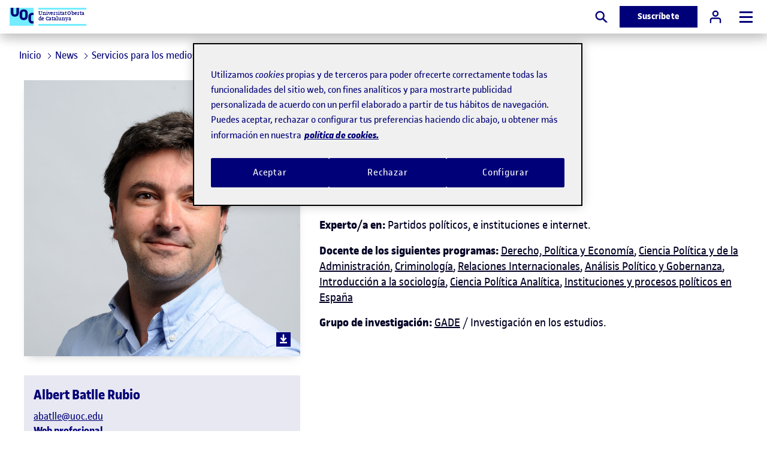

--- FILE ---
content_type: application/javascript;charset=utf-8
request_url: https://www.uoc.edu/etc.clientlibs/uoc-common/components/content/related-tags/clientlib.lc-328d3fbf60776d39ecde2be7c579560c-lc.min.js
body_size: 86
content:
(function(){function a(){var c=document.querySelectorAll(b.self);c&&c.forEach(function(f){f.querySelectorAll(b.item).forEach(function(d){var e=d.querySelector("span"),g={id:e.id,name:e.textContent};d.onclick=function(){var h=new CustomEvent(window.uocHelpers.GTMHelper.events.selectTag,{detail:g});window.dispatchEvent(h)}})})}function k(){a()}var b={self:".uoc-related-tags",item:".uoc-related-tags--item"};"loading"!==document.readyState?a():document.addEventListener("DOMContentLoaded",k)})();

--- FILE ---
content_type: application/javascript;charset=utf-8
request_url: https://www.uoc.edu/etc.clientlibs/uoc-common/clientlibs/clientlib-site.lc-245122730898a6f109dc4d9a10fc3901-lc.min.js
body_size: 11967
content:
document.addEventListener("DOMContentLoaded",(function(){!function e(t,o){const a=new XMLHttpRequest;a.open("GET",o[t],!0),a.send(),a.onload=function(n){const i=document.createElement("div");i.innerHTML=a.responseText,document.body.appendChild(i.firstChild),++t<o.length&&e(t,o)}}(0,["/etc.clientlibs/uoc-common/clientlibs/clientlib-site/resources/images/filters/bitonal.svg","/etc.clientlibs/uoc-common/clientlibs/clientlib-site/resources/images/sprites/sprites.svg","/etc.clientlibs/uoc-common/clientlibs/clientlib-site/resources/images/sprites/files.svg","/etc.clientlibs/uoc-common/clientlibs/clientlib-site/resources/images/sprites/social.svg"])}));var uocI18n={ca:{carousel:{aria_live:"Diapositiva {0} de {1}"},ccontrols:{next:"Anar a la següent diapositiva",prev:"Anar a la diapositiva anterior"},cnav:{goto:"Anar a la diapositiva {0}",current:"Diapositiva actual"}},en:{carousel:{aria_live:"Slide {0} of {1}"},ccontrols:{next:"Go to next slide",prev:"Go to previous slide"},cnav:{goto:"Go to slide {0}",current:"Current slide"}},es:{carousel:{aria_live:"Diapositiva {0} de {1}"},ccontrols:{next:"Ir a la siguiente diapositiva",prev:"Ir a la diapositiva anterior"},cnav:{goto:"Ir a la diapositiva {0}",current:"Diapositiva actual"}}};const uocConfig={current_locale:"ca",i18n:{}};document.addEventListener("DOMContentLoaded",(function(){let e=document.documentElement.lang;null!==e&&e||(e=document.documentElement.getAttribute("xml:lang"),null===e&&(e=uocConfig.current_locale));var t=e.split("-");t.length>1&&(e=t[0]),uocConfig.current_locale=e,uocConfig.i18n=uocI18n[e]}));class DOMHelper{static getMetaData(e){const t=document.getElementsByTagName("meta");for(let o=0;o<t.length;o++)if(t[o].getAttribute("name")===e)return t[o].getAttribute("content")}static setMetaData(e,t){const o=document.getElementsByTagName("meta");for(let a=0;a<o.length;a++)o[a].getAttribute("name")===e&&o[a].setAttribute("content",t)}}window.uocHelpers=window.uocHelpers||{},window.uocHelpers.DOMHelper=DOMHelper;class GTMHelper{static pushEvent(e,t){const o={event:e};let a="";t.forEach((e=>{switch(e.type){case"meta":a=window.uocHelpers.DOMHelper.getMetaData(e.name);break;case"language":a=document.documentElement.lang;break;case"id":a=document.getElementById(e.id).value;break;case"class":a=document.getElementsByClassName(e.class)[0].value;break;case"query":let t="";t="id"===e.type?"#"+e.id:"class"===e.type?"."+e.class:e.query,t=e.query;const o=document.querySelector(t);a=o?o.value:o.innerText;break;default:a=e.value}if(e.element)try{const t=JSON.parse(a);t[e.element]&&(a=t[e.element])}catch(e){}const t={};t[e.dataLayerKey]=a,Object.assign(o,t)})),window.dataLayer&&window.dataLayer.push(o)}}GTMHelper.pageViewConfiguration=[{dataLayerKey:"language",type:"language"},{dataLayerKey:"seccion_web",type:"meta",name:"section"},{dataLayerKey:"apartado_web",type:"meta",name:"headland"},{dataLayerKey:"sub_apartado_web",type:"meta",name:"sub-headland"},{dataLayerKey:"page_type",type:"meta",name:"page-type"}],GTMHelper.events={pageView:"page_view_gtm",viewItem:"view_item",viewContent:"view_content",tabView:"tab_view",selectTab:"select_tab",selectTag:"select_tag",clickElement:"click_element",selectItem:"select_item",viewItemList:"view_item_list",contact:"contact",slider:"slider",expertGuide:"expert_guide",homeHighlights:"home_highlights",homeAgenda:"home_agenda",modalClick:"modal_click"},GTMHelper.customEvents={dataLayerPush:"gtmDataLayerPush"},window.uocHelpers=window.uocHelpers||{},window.uocHelpers.GTMHelper=GTMHelper,window.addEventListener("load",(function(){GTMHelper.pushEvent(GTMHelper.events.pageView,GTMHelper.pageViewConfiguration);const e=new CustomEvent(GTMHelper.customEvents.dataLayerPush,{detail:{event:GTMHelper.events.pageView}});window.dispatchEvent(e)}));class MQHelper{static up(e){return document.body.clientWidth>MQHelper.BREAKPOINTS[e]}static down(e){return document.body.clientWidth<MQHelper.BREAKPOINTS[e]}}MQHelper.BREAKPOINTS={"small-mobile":360,mobile:576,tablet:768,desktop:992,wide:1280,topbar:1400,maxContent:1440,productMC:1264,fullwidth:1600},window.uocHelpers=window.uocHelpers||{},window.uocHelpers.MQHelper=MQHelper;class ARIAHelper{static toggleExpanded(e,t){const o=void 0!==t?t:"true"!==e.getAttribute("aria-expanded");e.setAttribute("aria-expanded",o)}static getExpanded(e){return"true"===e.getAttribute("aria-expanded")}}function OtTimeAgo(e){this.labels={},this.config={periods:{moment:0,moments:2,seconds:5,minute:60,hour:3600,day:86400,week:604800,month:2592e3,year:31536e3}},Object.assign(this.labels,{},e)}window.uocHelpers=window.uocHelpers||{},window.uocHelpers.ARIAHelper=ARIAHelper,OtTimeAgo.prototype.getTimeAgo=function(e,t="ca",o){let a=Math.floor(Date.now()/1e3)-Math.floor(e/1e3),n=0,i=this.labels.years;if(a<0)o||(o={}),i=new Date(e).toLocaleDateString(t,o);else if(0===a)i=this.labels.now;else if(a<this.config.periods.moments)i=this.labels.moment;else if(a<this.config.periods.seconds)i=this.labels.moments;else if(a<this.config.periods.minute)i=this.labels.seconds.replace(/%\w?/,a);else if(a<2*this.config.periods.minute)i=this.labels.minute;else if(a<this.config.periods.hour){for(;a>=this.config.periods.minute;)a-=this.config.periods.minute,n+=1;i=this.labels.minutes.replace(/%\w?/,n)}else{if(a<2*this.config.periods.hour)return this.labels.hour;if(a<this.config.periods.day){for(;a>=this.config.periods.hour;)a-=this.config.periods.hour,n+=1;i=this.labels.hours.replace(/%\w?/,n)}else if(a<2*this.config.periods.day)i=this.labels.day;else if(a<this.config.periods.week){for(;a>=this.config.periods.day;)a-=this.config.periods.day,n+=1;i=this.labels.days.replace(/%\w?/,n)}else if(a<2*this.config.periods.week)i=this.labels.week;else if(a<this.config.periods.month){for(;a>=this.config.periods.week;)a-=this.config.periods.week,n+=1;i=this.labels.weeks.replace(/%\w?/,n)}else if(a<2*this.config.periods.month)i=this.labels.month;else if(a<this.config.periods.year){for(;a>=this.config.periods.month;)a-=this.config.periods.month,n+=1;i=this.labels.months.replace(/%\w?/,n)}}return i};var timeagoI18n={ca:{now:"ara",moment:"fa un moment",moments:"fa uns moments",seconds:"fa %s segons",minute:"fa 1 minut",minutes:"fa %m minuts",hour:"fa 1 hora",hours:"fa %h hores",day:"fa 1 dia",days:"fa %D dies",week:"fa 1 setmana",weeks:"fa %w setmanes",month:"fa 1 mes",months:"fa %M mesos",years:"fa més d'un any"},en:{now:"now",moment:"a moment ago",moments:"moments ago",seconds:"%s seconds ago",minute:"a minute ago",minutes:"%m minutes ago",hour:"an hour ago",hours:"%h hours ago",day:"a day ago",days:"%D days ago",week:"a week ago",weeks:"%w weeks ago",month:"a month ago",months:"%M months ago",years:"more than a year ago"},es:{now:"ahora",moment:"hace un momento",moments:"hace unos momentos",seconds:"hace %s segundos",minute:"hace 1 minuto",minutes:"hace %m minutos",hour:"hace 1 hora",hours:"hace %h horas",day:"hace 1 día",days:"hace %D días",week:"hace 1 semana",weeks:"hace %w semanas",month:"hace 1 mes",months:"hace %M meses",years:"hace más de 1 año"}};function OtReadingTime(e){this.config={};Object.assign(this.config,{wpm:140},e)}function OtYoutubeImage(e,t){this.el=e,this.config={};const o={atts:{alt:"",loading:"lazy"},ext:"jpg",id:"",src:"maxresdefault",srcset:{default:"120w",mqdefault:"320w",hqdefault:"480w",sddefault:"640w",maxresdefault:"1280w"},url:"https://placehold.co/960x540?text=16:9",webp_url:"https://placehold.co/960x540?text=16:9"},a={};Object.assign(a,o.atts,t.atts),Object.assign(this.config,o,t),this.config.atts=a}function OtYoutubeImageHelper(e){this.config={};Object.assign(this.config,{dataset:"data-youtubeimg"},e)}function OtVideo(e,t){this.el=e,this.config={};Object.assign(this.config,{type:"youtube",facebook_page:"",frame_id:""},t),this.config.frame_id=this.config.id+"-"+Math.floor(1e4*Math.random())}function OtVideoHelper(e){this.config={};Object.assign(this.config,{facebook_page:"UOC.universitat",dataset:"data-video"},e)}function OtModal(e,t){this.el=e,this.config={};Object.assign(this.config,{dataset:"data-modal",dataset_describedby:"data-modaldescribedby",open_again_to_close:!0,closebuttons:[],videos:[]},t)}function OtModalHelper(e){this.config={};const t={attach_to:document.body,dataset_close:"data-modalclose",dataset_open:"data-modalopen",dataset_modalid:"data-modalid",video:{facebook_page:"",dataset:"data-video-modal"}};Object.assign(this.config,t,e)}function OtModalOpener(e,t){this.el=e,this.config={};Object.assign(this.config,{modal:null},t)}OtReadingTime.prototype.getTime=function(e){const t=this.getText(e).split(" ").length,o=Math.ceil(t/this.config.wpm);let a=Math.round(t/this.config.wpm);return a<o&&(a+="-"+o),a},OtReadingTime.prototype.getText=function(e){let t="";const o=e.childNodes.length;for(var a=0;a<o;a++){const o=e.childNodes[a];8!==o.nodeType&&(t+=1!==o.nodeType?o.nodeValue.trim():this.getText(o))}return t},document.addEventListener("DOMContentLoaded",(function(){Array.prototype.forEach.call(document.querySelectorAll("[data-reading-time]"),(function(e){const t=document.querySelector('[data-reading-time-calcule="'+e.dataset.readingTime+'"]'),o=new OtReadingTime;e.outerHTML=o.getTime(t)}))})),OtYoutubeImage.prototype.init=function(){let e;e="webp"===this.config.ext?this.config.webp_url:this.config.url,e=e.replace(/%\(id\)/g,this.config.id).replace(/%\(ext\)/g,this.config.ext);const t=document.createElement("img");if(this.config.atts.sizes&&this.config.atts.sizes.length>0){const o=[];for(const t in this.config.srcset)o.push(e.replace(/%\(filename\)/g,t)+" "+this.config.srcset[t]);t.setAttribute("srcset",o)}t.setAttribute("src",e.replace(/%\(filename\)/g,this.config.src));for(const e in this.config.atts)t.setAttribute(e,this.config.atts[e]);this.el.outerHTML=t.outerHTML},OtYoutubeImageHelper.prototype.getThumb=function(e){const t=e.getAttribute(this.config.dataset).split("|"),o={id:t[0].trim()};if(t.length>1)for(let e=1,a=t.length;e<a;e++){const a=t[e];"jpg"===a||"webp"===a?o.ext=a:o.src=a}o.atts={};for(let t=0,a=e.attributes,n=a.length;t<n;t++){const e=a[t].nodeName;0===e.indexOf(this.config.dataset)&&e.length!==this.config.dataset.length&&(o.atts[e.substring(this.config.dataset.length+1)]=a[t].nodeValue)}return new OtYoutubeImage(e,o)},OtVideo.prototype.init=function(){const e=this.getTemplate().replace(/%\(tpl.id\)/g,this.config.id).replace(/%\(tpl.page\)/g,this.config.facebook_page).replace(/%\(attr.id\)/g,this.config.frame_id);this.el.outerHTML=e,this.el=document.getElementById(this.config.frame_id)},OtVideo.prototype.sleep=function(){this.el.outerHTML='<span id="'+this.config.frame_id+'"></span>',this.el=document.getElementById(this.config.frame_id)},OtVideo.prototype.getTemplate=function(){let e="";switch(this.config.type){case"vimeo":e='<iframe id="%(attr.id)" src="https://player.vimeo.com/video/%(tpl.id)?autoplay=0&byline=0&portrait=0&title=1" allow="autoplay; fullscreen; picture-in-picture"></iframe>';break;case"facebook":e='<iframe id="%(attr.id)" src="https://www.facebook.com/plugins/video.php?href=https://www.facebook.com/%(tpl.page)/videos/%(tpl.id)&show_text=false&t=0" allow="autoplay; clipboard-write; encrypted-media; picture-in-picture; web-share" allowFullScreen="true"></iframe>';break;default:e='<iframe id="%(attr.id)" src="https://www.youtube-nocookie.com/embed/%(tpl.id)?controls=1&enablejsapi=1"  title="YouTube video player" allow="accelerometer; autoplay; clipboard-write; encrypted-media; gyroscope; picture-in-picture" allowfullscreen></iframe>'}return e},OtVideoHelper.prototype.getVideo=function(e){const t=e.getAttribute(this.config.dataset);let o=null;if(t){const a=t.split("|"),n={id:a[0].trim()};a.length>1&&(n.type=a[1]),"facebook"===n.type&&(n.facebook_page=this.config.facebook_page),o=new OtVideo(e,n)}return o},OtModal.prototype.init=function(){this.el.setAttribute("role","dialog"),this.el.setAttribute("aria-modal","true");var e=this.el.querySelectorAll("h1, h2, h3, h4, h5, h6");if(e.length>0){var t={level:6,node:null};Array.prototype.forEach.call(e,(function(e){var o=e.tagName.substring(1);o<t.level&&(t.level=o,t.node=e)})),t.node&&!t.node.id&&t.node.setAttribute("id","mh-"+Math.floor(1e4*Math.random())),this.el.setAttribute("aria-labelledby",t.node.id)}var o=this.el.querySelectorAll("["+this.config.dataset_describedby+"]");o.length>0&&(o[0].id||o[0].setAttribute("id","md-"+Math.floor(1e4*Math.random())),this.el.setAttribute("aria-describedby",o[0].id)),this.el.addEventListener("keydown",(e=>{if("Escape"===e.key)this.close(),e.preventDefault();else if("Tab"===e.key&&document.activeElement){var t=this.el.querySelectorAll('button, [href], input, select, textarea, [tabindex]:not([tabindex="-1"])');!e.shiftKey||t[0]!==document.activeElement&&this.el!==document.activeElement?e.shiftKey||t[t.length-1]!==document.activeElement||(t[0].focus(),e.preventDefault()):(t[t.length-1].focus(),e.preventDefault())}}));var a=this;document.addEventListener("click",(function(e){e.target.closest(".uoc-modal__inner")||e.target.closest(".uoc-modal")&&a.close()})),this.config.closebuttons.forEach((function(e){e.addEventListener("click",(function(e){a.close()})),e.addEventListener("keypress",(function(e){"Enter"===e.key&&(a.close(),e.preventDefault())}))}))},OtModal.prototype.open=function(){var e=this;this.config.open&&this.config.open_again_to_close?this.close():(this.activeElementBeforeOpen=document.activeElement,Array.prototype.forEach.call(this.config.videos,(function(e){e.init()})),this.el.setAttribute(this.config.dataset,"open"),this.el.setAttribute("tabindex",0),this.el.focus(),this.config.open=!0,document.addEventListener("click",(function(t){t.target.closest(".uoc-modal__inner")||t.target.closest(".uoc-modal")&&e.close()})))},OtModal.prototype.close=function(){Array.prototype.forEach.call(this.config.videos,(function(e){e.sleep()})),this.el.setAttribute(this.config.dataset,""),this.activeElementBeforeOpen&&this.activeElementBeforeOpen.focus(),this.config.open=!1,this.windowClick=void 0},OtModal.prototype.setOpener=function(e){this.config.opener=e},OtModalHelper.prototype.getModal=function(e){this.config.attach_to&&null!==this.config.attach_to&&this.config.attach_to.appendChild(e);const t=new OtVideoHelper(this.config.video),o=[];Array.prototype.forEach.call(e.querySelectorAll("["+t.config.dataset+"]"),(function(e){o.push(t.getVideo(e))}));const a=new OtModal(e,{videos:o,closebuttons:e.querySelectorAll("["+this.config.dataset_close+"]")}),n=e.getAttribute(this.config.dataset_modalid);return Array.prototype.forEach.call(document.querySelectorAll("["+this.config.dataset_open+'="'+n+'"]'),(function(e){new OtModalOpener(e,{modal:a}).init()})),a},OtModalOpener.prototype.init=function(){this.el.addEventListener("click",(e=>{this.open()})),this.el.addEventListener("keypress",(e=>{"Enter"===e.key&&this.open(),e.preventDefault()}))},OtModalOpener.prototype.open=function(){this.config.modal.open()};const Swipe=function(){function e(e,t){this.xDown=null,this.yDown=null,this.element="string"==typeof e?document.querySelector(e):e,this.config={};Object.assign(this.config,{drag_distance:2,callbacks:[]},t),this.element.addEventListener("touchstart",function(e){this.xDown=e.touches[0].clientX,this.yDown=e.touches[0].clientY}.bind(this),!1)}return e.prototype.handleTouchMove=function(e){if(!this.xDown||!this.yDown)return;const t=e.touches[0].clientX,o=e.touches[0].clientY;this.xDiff=this.xDown-t,this.yDiff=this.yDown-o;const a={dir:"",up:0,right:0,bottom:0,left:0};0!==Math.abs(this.yDiff)&&(this.yDiff>this.config.drag_distance?(a.dir="up",a.up=this.yDiff):this.yDiff<-this.config.drag_distance&&(a.dir="down",a.bottom=this.yDiff)),0!==Math.abs(this.xDiff)&&(this.xDiff>this.config.drag_distance?(a.dir+="left",a.left=this.xDiff):this.xDiff<-this.config.drag_distance&&(a.dir+="right",a.right=this.xDiff)),this.xDown=null,this.yDown=null,a.dir.length>0&&this.executeCallbacks(a)},e.prototype.init=function(){this.element.addEventListener("touchmove",function(e){this.handleTouchMove(e)}.bind(this),!1)},e.prototype.addCallback=function(e){this.config.callbacks.push(e)},e.prototype.executeCallbacks=function(e){Array.prototype.forEach.call(this.config.callbacks,(function(t){t(e)}))},e}();document.addEventListener("DOMContentLoaded",(function(){const e=new OtYoutubeImageHelper({});Array.prototype.forEach.call(document.querySelectorAll("["+e.config.dataset+"]"),(function(t){e.getThumb(t).init()}))})),document.addEventListener("DOMContentLoaded",(function(){const e=new OtVideoHelper({dataset:"data-uoc-video",facebook_page:"UOC.universitat"});Array.prototype.forEach.call(document.querySelectorAll("["+e.config.dataset+"]"),(function(t){e.getVideo(t).init()}))})),document.addEventListener("DOMContentLoaded",(function(){const e=new OtModalHelper({video:{dataset:"data-uoc-video-modal",facebook_page:"UOC.universitat"}}),t=[];Array.prototype.forEach.call(document.querySelectorAll("[data-modal]"),(function(o){const{modalid:a}=o.dataset;if(!t.some((e=>e===a)))if(void 0!==o.dataset.modalDoNotAttachToBody){new OtModalHelper({attach_to:null,video:{dataset:"data-uoc-video-modal",facebook_page:"UOC.universitat"}}).getModal(o).init()}else e.getModal(o).init();t.push(a)}))})),document.addEventListener("DOMContentLoaded",(()=>{const e=[".uoc-language__modal",".uoc-gps-language__modal"];document.addEventListener("click",(t=>{e.forEach((e=>{document.querySelectorAll(`${e}[data-modal="open"]`).forEach((e=>{const o=e.querySelector(".uoc-modal__inner"),a=e.getAttribute("data-modalid"),n=document.querySelector(`[data-modalopen="${a}"]`);o.contains(t.target)||n&&n.contains(t.target)||(e.setAttribute("data-modal",""),n&&"function"==typeof n.focus&&n.focus())}))}))}))}));var preheaderMenuCreated=!1;function movePreheader(){var e=document.querySelectorAll(".uoc-pre-header__highlighted-list"),t=document.querySelectorAll(".uoc-pre-header__common-list"),o=document.querySelector(".cmp-navigation__backdrop"),a=document.querySelector(".uoc-pre-header__list-container");if(window.innerWidth<1400){if(e.length>0&&o&&!preheaderMenuCreated)(n=document.createElement("div")).className="uoc-pre-header-menu",preheaderMenuCreated=!0,e.forEach((function(e){n.appendChild(e)})),o.parentNode.insertBefore(n,o);t.length>0&&e.length>0&&t.forEach((function(t){e[0].parentNode.insertBefore(t,e[0].nextSibling)}))}else{var n;if(preheaderMenuCreated)if(n=document.querySelector(".uoc-pre-header-menu")){e=n.querySelectorAll(".uoc-pre-header__highlighted-list"),t=n.querySelectorAll(".uoc-pre-header__common-list");e.length>0&&o&&e.forEach((function(e){o.parentNode.insertBefore(e,n)})),t.length>0&&t.forEach((function(t){e[0].parentNode.insertBefore(t,e[0].nextSibling)})),n.remove(),preheaderMenuCreated=!1}e.length>0&&a&&e.forEach((function(e){a.appendChild(e)})),t.length>0&&e.length>0&&t.forEach((function(e){a.appendChild(e)}))}}const uocMovePreheaderReady=e=>{"loading"!==document.readyState?e():document.addEventListener("DOMContentLoaded",e)};uocMovePreheaderReady((()=>{movePreheader()})),window.addEventListener("resize",(()=>{movePreheader()}));class ScrollTop{constructor(e){this.dom_button=e,this.dom_wrapper=e.closest(".uoc-icon__sticky"),this.init()}init(){this.getScrollElement(),this.setEvents()}getScrollElement(){this.scrollElement=this.dom_button.closest(".uoc-modal__inner")}setEvents(){this.scrollElement.addEventListener("scroll",(()=>{this.setSticky()})),this.dom_button.addEventListener("click",(e=>{e.preventDefault(),e.stopPropagation(),this.goTo()}))}setSticky(){this.scrollElement.scrollTop>this.scrollElement.clientHeight/2?this.dom_wrapper.style.display="block":this.dom_wrapper.style.display="none"}goTo(){this.scrollElement.scrollTo({top:0,behavior:"smooth"})}}document.addEventListener("DOMContentLoaded",(function(){document.getElementsByClassName("sticky-scroll").length>0&&(window.onscroll=function(){!function(){var e=document.documentElement,t=document.getElementsByClassName("sticky-scroll"),o=document.getElementsByClassName("uoc-icon__sticky"),a=Math.max(window.innerHeight,e.clientHeight);(document.scrollingElement||document.documentElement).scrollTop>a/2?(t[0].style.display="flex",o[0].style.display="block"):(t[0].style.display="none",o[0].style.display="none")}()},function(){var e=document.querySelector(".sticky-scroll"),t=e.getAttribute("data-goto");e.addEventListener("click",(function(e){var o;if(t&&""!==t){var a=document.querySelector(t);e.preventDefault(),a&&(o=a.getBoundingClientRect(),window.pageXOffset||document.documentElement.scrollLeft,window.pageYOffset||document.documentElement.scrollTop,o.top,o.left)}scrollTo({top:document.body})}))}()),document.querySelectorAll(".uoc-modal .sticky-scroll").forEach((e=>{e&&new ScrollTop(e)}))}));class Form{constructor(e){this.dom_selects=e.querySelectorAll(".uoc-form__select"),this.hasTabs=!1,this.dom_form=e,this.init()}init(){this.dom_form.querySelector(".uoc-form-tabs")&&(this.hasTabs=!0,this.getDomTabs()),this.setEvents()}getDomTabs(){this.dom_tabs=this.dom_form.querySelectorAll(".uoc-form-tabs__item"),this.dom_panels=this.dom_form.querySelectorAll(".uoc-form-tabs__panel"),this.dom_ctas=this.dom_form.querySelectorAll(".uoc-form-tabs__cta")}setEvents(){this.dom_selects.forEach((e=>{e.addEventListener("change",(()=>{e.setAttribute("value",e.value)}),!1)})),this.hasTabs&&(this.dom_tabs.forEach((e=>{const t=e.querySelector(".uoc-form-tabs__link");t.addEventListener("click",(()=>{const e=t.closest(".uoc-form-tabs__item").nextElementSibling;this.disableTab(e),this.activeTabPanel(t)}),!1)})),this.dom_ctas.forEach((e=>{e.addEventListener("click",(()=>{const t=e.closest(".uoc-form-tabs__panel");this.changeToNextTabPanel(t)}),!1)})))}disableTabs(){this.dom_tabs.forEach((e=>{e.classList.remove("uoc-form-tabs__item--active")}))}disablePanels(){this.dom_panels.forEach((e=>{e.classList.remove("uoc-form-tabs__panel--active")}))}activeTabPanel(e){const t=this.dom_form.querySelector(e.dataset.target);this.disableTabs(),this.disablePanels(),e.closest(".uoc-form-tabs__item").classList.add("uoc-form-tabs__item--active"),t.classList.add("uoc-form-tabs__panel--active")}checkPanelInputs(e){const t=e.querySelectorAll("[required]");let o=!(t.length>0);return o||[...t].every((e=>{switch(e.getAttribute("type")){case"radio":case"checkbox":o=e.checked;break;default:o=""!==e.value}return o})),o}changeToNextTabPanel(e){this.checkPanelInputs(e)&&this.enableNextTab(e.nextElementSibling)}enableNextTab(e){document.querySelectorAll(`[data-target="#${e.id}"]`).forEach((e=>{e.disabled=!1,this.activeTabPanel(e)}))}disableTab(e){e.querySelectorAll(".uoc-form-tabs__link").forEach((e=>{e.disabled=!0}))}}function initForm(){document.querySelectorAll(".uoc-form").forEach((e=>{e&&new Form(e)})),document.querySelectorAll("[data-form-modal]").forEach((e=>{e.addEventListener("click",(t=>{t.preventDefault();const o=document.getElementById(e.dataset.formModal);if(o)if("none"!=window.getComputedStyle(o).display){const e=document.querySelector(".uoc-header").offsetHeight,t=document.querySelector(".uoc-product-sticky-menu__list"),a=t?t.offsetHeight:0,n=o.getBoundingClientRect().top+window.pageYOffset-(e+a);window.scrollTo({top:n,behavior:"smooth"})}else{const t=o.cloneNode(!0),a=document.querySelector(`[data-modalid="${e.dataset.idModal}"]`),n=new OtModal(a);t.id=`modal_${o.id}`,a.querySelector(".uoc-modal__body").innerHTML=t.outerHTML;const i=a.querySelector(".uoc-form");i&&(i.display="block",new Form(i)),n.init(),n.open()}}))}))}function uocDropdown(){const e=document.querySelectorAll(".uoc-dropdown-container:not(.uoc-react)");e.length&&(e.forEach((t=>{const o=t.querySelector(".uoc-input-dropdown");o&&(o.addEventListener("click",(o=>{const a=t.classList.contains("active");e.forEach((e=>{e!==t&&e.classList.remove("active")})),a?t.classList.remove("active"):t.classList.add("active")})),o.addEventListener("keydown",(o=>{if("Enter"===o.key||" "===o.key){o.preventDefault();const a=t.classList.contains("active");e.forEach((e=>{e!==t&&e.classList.remove("active")})),a?t.classList.remove("active"):t.classList.add("active")}})),t.addEventListener("click",(e=>{(e.target.closest(".uoc-dropdown__btn--apply")||e.target.closest(".uoc-dropdown__btn--delete"))&&t.classList.remove("active")})))})),document.addEventListener("click",(function(t){t.target.closest(".uoc-dropdown-container:not(.uoc-react)")||e.forEach((e=>e.classList.remove("active")))})))}var ready;document.addEventListener("DOMContentLoaded",(function(){let e=!1;document.body.addEventListener("mousedown",(()=>{e=!0})),document.body.addEventListener("keydown",(t=>{"Tab"!==t.key&&"Shift"!==t.key||(e=!1)}));document.querySelectorAll(".uoc-input-dropdown").forEach((t=>{t.addEventListener("focus",(()=>{e||t.classList.add("focus-visible")})),t.addEventListener("blur",(()=>{t.classList.remove("focus-visible")})),t.addEventListener("mousedown",(()=>{t.classList.remove("focus-visible")}))}))})),(ready=e=>{"loading"!=document.readyState?e():document.addEventListener("DOMContentLoaded",e)})((()=>{uocDropdown(),initForm()}));class Table{constructor(e){this.dom_table=e,this.sortable=e.classList.contains("uoc-table--sortable"),this.reorder=e.classList.contains("uoc-table--reorder"),this.accordion=e.classList.contains("uoc-table--accordion"),this.mq=window.uocHelpers.MQHelper,this.aria=window.uocHelpers.ARIAHelper,this.init()}init(){this.setEvents(),this.sortable&&this.moveHeader(),this.reorder&&this.addParallelStructure(),this.accordion&&(this.addParallelStructure(),this.addAccordion())}setEvents(){this.sortable&&this.dom_table.querySelectorAll("th").forEach(((e,t)=>{e.addEventListener("click",(o=>{this.sort(t,e)}))})),this.accordion&&this.dom_table.querySelectorAll('tbody [data-table="cellTitle"]').forEach((e=>{e.addEventListener("click",(t=>{this.toggleAccordion(e)}))}))}sort(e,t,o="asc"){var a,n=e=>{var t=[];return e.forEach(((e,o)=>{var a=parseFloat(e.replaceAll(",","."));isNaN(a)||t.push({index:o,number:a})})),t.length>0?t:void 0};a=Array.prototype.slice.call(this.dom_table.querySelectorAll("tbody tr")).sort(((t,o)=>{var a=o.getElementsByTagName("TD")[e].innerHTML.toLowerCase(),i=t.getElementsByTagName("TD")[e].innerHTML.toLowerCase(),s=n(a.split(" ")),c=n(i.split(" ")),r=1;return void 0!==s&&void 0!==c?s.every(((e,t)=>!(c[t]&&c[t].index===e.index&&(r=c[t].number-e.number)<0))):r=i>a?1:-1,r})),this.clearTable(),t.classList.contains("uoc-table__order-asc")&&(o="desc",a.reverse()),a.forEach((e=>{this.dom_table.querySelector("tbody").appendChild(e)})),this.dom_table.querySelectorAll("th").forEach((e=>{e.classList.remove("uoc-table__order-asc"),e.classList.remove("uoc-table__order-desc")})),"asc"===o?(t.classList.remove("uoc-table__order-desc"),t.classList.add("uoc-table__order-asc")):(t.classList.remove("uoc-table__order-asc"),t.classList.add("uoc-table__order-desc"))}clearTable(){this.dom_table.querySelectorAll("tbody tr").forEach((e=>{e.remove()}))}toggleAccordion(e){var t=e.querySelector(".uoc-table__caret");this.aria.toggleExpanded(t),e.parentElement.querySelectorAll('td:not([data-table="cellTitle"])').forEach((e=>{this.aria.getExpanded(t)?e.classList.add("show"):e.classList.remove("show")}))}moveHeader(){this.dom_table.querySelectorAll("th").forEach((e=>{var t=document.createElement("div");t.innerHTML=e.innerHTML,e.innerHTML="",e.append(t)}))}addParallelStructure(){var e=this.dom_table.querySelectorAll('thead [data-table="cellSubtitle"]');this.dom_table.querySelectorAll("tbody tr").forEach((t=>{t.querySelectorAll('td:not([data-table="cellTitle"])').forEach(((t,o)=>{var a=document.createElement("div");a.dataset.table="cellSubtitle",a.innerHTML=e[o].innerHTML,t.insertBefore(a,t.children[0])}))}))}addAccordion(){this.dom_table.querySelectorAll('tbody [data-table="cellTitle"]').forEach((e=>{var t=document.createElement("div");t.classList.add("uoc-table__caret"),e.append(t),this.aria.toggleExpanded(t,!1)}))}}function uocTabs(){"use strict";const e=".cmp-tabs:not(.wcmmode)",t=".cmp-tabs__tab",o=".uoc-common-module",a=".uoc-common-container",n=".uoc-common-module--empty",i={tab:"cmp-tabs__tab--active",tabPanel:"cmp-tabs__tabpanel--active"};document.querySelectorAll(e).forEach((e=>{!function(e){if(e.querySelectorAll(t).forEach((e=>{let t=!1;const i=document.querySelector('[aria-labelledby="'+e.id+'"]');if(i){const e=i.querySelectorAll(o),s=i.querySelectorAll(a);t=0===e.length&&s.length>0||[...e].every((e=>e.children&&!e.children.length||null!==e.querySelector(n)))}t&&(i.remove(),e.remove())})),0===e.querySelectorAll("."+i.tab).length&&e.querySelectorAll(t).length>0){const o=e.querySelectorAll(t)[0],a=document.querySelector('[aria-labelledby="'+o.id+'"]');a.classList.add(i.tabPanel),a.removeAttribute("aria-hidden"),o.classList.add(i.tab),o.setAttribute("aria-selected",!0),o.setAttribute("tabindex","0")}}(e),function(e){const o=e.closest(".uoc-product-sticky-menu__panel");e.querySelectorAll(t).forEach((e=>{e.onclick=function(){const t={tabName:e.id,tabCategory:o?o.id:null},a=new CustomEvent(window.uocHelpers.GTMHelper.events.selectTab,{detail:t});window.dispatchEvent(a)}}))}(e)}))}(ready=e=>{"loading"!=document.readyState?e():document.addEventListener("DOMContentLoaded",e)})((()=>{document.querySelectorAll(".uoc-table").forEach((e=>{e&&new Table(e)}))}));const tabsReady=e=>{"loading"!==document.readyState?e():document.addEventListener("DOMContentLoaded",e)};tabsReady((()=>{uocTabs()})),function(e){"use strict";var t="js-modal",o="label_modal_",a="data-modal-background-click",n="data-modal-prefix-class",i="data-modal-text",s="data-modal-content-id",c="data-modal-describedby-id",r="data-modal-title",l="data-modal-focus-toid",d="data-modal-close-text",u="data-modal-close-title",m="data-modal-close-img",h="js-modal-close",p="js-modal-close",f="data-content-back-id",g="data-focus-back",b="js-modal-content",y="a[href], area[href], input:not([type='hidden']):not([disabled]), select:not([disabled]), textarea:not([disabled]), button:not([disabled]), iframe, object, embed, *[tabindex], *[contenteditable]",v="js-modal-page",_="js-modal",w="js-modal-overlay",E="Close modal",L="data-background-click",A="no-scroll",S="aria-hidden",k="aria-haspopup",T="dialog",q=function(t){return e.getElementById(t)},M=function(e,t){e.classList?e.classList.add(t):e.className+=" "+t},C=function(e,t){e.classList?e.classList.remove(t):e.className=e.className.replace(new RegExp("(^|\\b)"+t.split(" ").join("|")+"(\\b|$)","gi")," ")},x=function(e,t){return e.classList?e.classList.contains(t):new RegExp("(^| )"+t+"( |$)","gi").test(e.className)};function O(e,t){for("string"==typeof t&&(t=document.createElement(t)),e.appendChild(t);e.firstChild!==t;)t.appendChild(e.firstChild)}function H(e){e.parentNode.removeChild(e)}var D=function(e,t){for(var o=!1,a=e.parentNode;a&&!1===o;)!0===x(a,t)?o=!0:a=a.parentNode;return!0===o?a.getAttribute("id"):""},I=function(e){var t=e.text||E;return'<span\n                    id="js-modal-overlay"\n                    class="'+(e.prefixClass+"modal-overlay")+'"\n                    '+'data-background-click="'+("disabled"===e.backgroundEnabled?"disabled":"enabled")+'"\n                    title="'+t+'"\n                    >\n                    <span class="invisible">'+t+"</span>\n                  </span>"},B=function(e){var t=e.modalPrefixClass+"modal",o=e.modalPrefixClass+"modal__wrapper",a=e.modalPrefixClass+"modal-close",n=(e.modalCloseImgPath?(e.modalCloseImgPath,e.modalCloseText,e.modalPrefixClass):(e.modalPrefixClass,e.modalCloseText),e.modalPrefixClass+"modal__content"),i=e.modalPrefixClass+"modal-title",s=""!==e.modalTitle?'<h1 id="modal-title" class="'+i+'">\n                                          '+e.modalTitle+"\n                                         </h1>":"",c='<button type="button" class="js-modal-close '+a+'" id="'+'js-modal-close" title="'+e.modalCloseTitle+'" '+'data-content-back-id="'+e.modalContentId+'" '+'data-focus-back="'+e.modalFocusBackId+'">\n<svg class="svg-icon uoc-modal__close-icon" aria-hidden="true"><use xlink:href="#close"></use></svg>                              </button>',r=e.modalText,l=""!==e.modalDescribedById?'aria-describedby="'+e.modalDescribedById+'"':"";if(""===r&&e.modalContentId){var d=q(e.modalContentId);d&&(r='<div id="js-modal-content">\n                              '+d.innerHTML+"\n                             </div",d.innerHTML="")}return'<dialog id="js-modal" class="'+t+'" role="dialog" '+l+' open aria-labelledby="'+'modal-title">\n                    <div role="document" class="'+o+'">\n                      '+c+'\n                      <div class="'+n+'">\n                        '+s+"\n                        "+r+"\n</div>\n                    </div>\n                  </dialog>"},N=function(e){if(H(e.modal),H(e.overlay),""!==e.contentBackId){var t=q(e.contentBackId);t&&(t.innerHTML=e.modalContent)}if(e.modalFocusBackId){var o=q(e.modalFocusBackId);o&&o.focus()}},P=function(){var t=arguments.length<=0||void 0===arguments[0]?e:arguments[0];return[].slice.call(t.querySelectorAll(".js-modal"))},j=function(H){var j=arguments.length<=1||void 0===arguments[1]||arguments[1];P(H).forEach((function(t){var a=Math.random().toString(32).slice(2,12),n=q(v),i=e.querySelector("body");if(t.setAttribute("id",o+a),t.setAttribute(k,T),null===n||0===n.length){var s=e.createElement("DIV");s.setAttribute("id",v),O(i,s)}})),j&&["click","keydown"].forEach((function(o){e.body.addEventListener(o,(function(k){var T=D(k.target,t);if((!0===x(k.target,t)||""!==T)&&"click"===o){var O=e.querySelector("body"),H=""!==T?q(T):k.target,P=!0===H.hasAttribute(n)?H.getAttribute(n)+"-":"",j=!0===H.hasAttribute(i)?H.getAttribute(i):"",R=!0===H.hasAttribute(s)?H.getAttribute(s):"",V=!0===H.hasAttribute(c)?H.getAttribute(c):"",F=!0===H.hasAttribute(r)?H.getAttribute(r):"",G=!0===H.hasAttribute(d)?H.getAttribute(d):E,$=!0===H.hasAttribute(u)?H.getAttribute(u):G,K=!0===H.hasAttribute(m)?H.getAttribute(m):"",W=!0===H.hasAttribute(a)?H.getAttribute(a):"",Y=!0===H.hasAttribute(l)?H.getAttribute(l):"",Q=q(v);O.insertAdjacentHTML("beforeEnd",I({text:$,backgroundEnabled:W,prefixClass:P})),O.insertAdjacentHTML("beforeEnd",B({modalText:j,modalPrefixClass:P,backgroundEnabled:R,modalTitle:F,modalCloseText:G,modalCloseTitle:$,modalCloseImgPath:K,modalContentId:R,modalDescribedById:V,modalFocusBackId:H.getAttribute("id")})),Q.setAttribute(S,"true"),M(O,A);var z=q(h);if(""!==Y){var U=q(Y);U?U.focus():z.focus()}else z.focus();k.preventDefault()}var X=D(k.target,p);if((k.target.getAttribute("id")===h||""!==X||k.target.getAttribute("id")===w||!0===x(k.target,p))&&"click"===o){O=e.querySelector("body"),Q=q(v);var J=q(_),Z=q(b)?q(b).innerHTML:"",ee=q(w),te=(ae=q(h)).getAttribute(g),oe=ae.getAttribute(f);W=ee.getAttribute(L);k.target.getAttribute("id")===w&&"disabled"===W||(N({modal:J,modalContent:Z,overlay:ee,modalFocusBackId:te,contentBackId:oe,backgroundEnabled:W,fromId:k.target.getAttribute("id")}),Q.removeAttribute(S),C(O,A))}if(q(_)&&"keydown"===o){O=e.querySelector("body"),Q=q(v),J=q(_),Z=q(b)?q(b).innerHTML:"",ee=q(w),te=(ae=q(h)).getAttribute(g),oe=ae.getAttribute(f);var ae,ne=[].slice.call(J.querySelectorAll(y));27===k.keyCode&&(N({modal:J,modalContent:Z,overlay:ee,modalFocusBackId:te,contentBackId:oe}),Q.removeAttribute(S),C(O,A)),9===k.keyCode&&ne.indexOf(k.target)>=0&&(k.shiftKey?k.target===ne[0]&&(ne[ne.length-1].focus(),k.preventDefault()):k.target===ne[ne.length-1]&&(ne[0].focus(),k.preventDefault())),9===k.keyCode&&-1===ne.indexOf(k.target)&&(k.preventDefault(),ne[0].focus())}}),!0)}))};document.addEventListener("DOMContentLoaded",(function e(){j(),document.removeEventListener("DOMContentLoaded",e)})),window.van11yAccessibleModalWindowAria=j}(document),document.addEventListener("DOMContentLoaded",(function(){const e=document.querySelector(".uoc-header__sticky-footer"),t=document.querySelector("#uoc-studies-info-form");if(e&&window.innerWidth<768){const o=()=>{const o=t.getBoundingClientRect();if(0===o.width&&0===o.height)return;const a=o.top<window.innerHeight&&o.bottom>=0;e.style.bottom=a?"-100px":"0px"};window.addEventListener("scroll",o),o()}})),document.addEventListener("DOMContentLoaded",(function(){function e(){const e=document.querySelectorAll(".fullwidth"),t=window.innerWidth-document.documentElement.clientWidth,o=t/2;e.forEach((e=>{e.style.maxWidth=`calc(100vw - ${t}px)`,e.style.left=`calc(50% + ${o}px)`}))}e(),window.addEventListener("resize",e)}));const showOnViewClass="show-on-view",visibleClass="show-on-view--visible";function addBodyOverflowHidden(){document.body.classList.add("body-overflow-hidden")}function removeBodyOverflowHidden(){document.body.classList.remove("body-overflow-hidden")}!function(){let e;function t(){e.forEach((e=>{(function(e){return e.offsetTop<window.pageYOffset+window.innerHeight-200})(e)&&e.classList.add(visibleClass)}))}document.addEventListener("DOMContentLoaded",(e=document.querySelectorAll(".show-on-view"),void(e&&0!==e.length&&document.addEventListener("scroll",t))))}();class UOCHeaderNavigation{constructor(e){this.header=e,this.btnToggle=e.querySelector(".uoc-header__button"),this.navigation=e.querySelector(".uoc-header__navigation"),this.backdrop=e.querySelector(".cmp-navigation__backdrop:not(.react-component .cmp-navigation__backdrop)"),this.items=e.querySelectorAll(".cmp-navigation__item:not(.react-component .cmp-navigation__item)"),this.btnsBack=e.querySelectorAll(".cmp-navigation__back-btn:not(.react-component .cmp-navigation__back-btn)"),this.aria=window.uocHelpers.ARIAHelper,this.treeSelection=[],this.init()}init(){this.setEvents()}setEvents(){this.btnToggle&&this.btnToggle.addEventListener("click",(()=>{this.toggleBurger()}),!1),this.items.forEach((e=>{e.addEventListener("click",(e=>{const t=e.target.classList.contains("cmp-navigation__item")?e.target:e.target.closest(".cmp-navigation__item");"#"===t.querySelector(".cmp-navigation__item-link").getAttribute("href")&&(this.clickItem(t),e.preventDefault())}),!1)})),this.btnsBack.forEach((e=>{e.addEventListener("click",(e=>{this.backLevel(e.target),e.stopImmediatePropagation()}),!1)})),this.backdrop&&this.backdrop.addEventListener("click",(()=>{this.closeNavigation()}))}toggleBurger(){this.header.classList.contains("uoc-header--open")?(removeBodyOverflowHidden(),this.header.classList.remove("uoc-header--open"),this.navigation.classList.remove("uoc-header__navigation--open"),this.btnToggle.classList.remove("uoc-header__button--open"),this.clearLevel(0)):(addBodyOverflowHidden(),this.header.classList.add("uoc-header--open"),this.navigation.classList.add("uoc-header__navigation--open"),this.btnToggle.classList.add("uoc-header__button--open"))}clickItem(e){const t=(e=>{const t=e.className.split(" ");let o=-1;return t.forEach((e=>{const t=e.indexOf("level-");-1!==t&&(o=e.substring(t+6))})),parseInt(o,10)})(e);0===t&&this.navigation.querySelector(".cmp-navigation__group").classList.add("cmp-navigation__group--open"),e.isSameNode(this.treeSelection.at(-1))||(0===this.treeSelection.length?this.selectItem(e):this.treeSelection.length-1<t?(this.updateWrapperCols(e,t),this.selectItem(e,t)):(this.clearLevel(t),this.selectItem(e,t)),this.hasSubmenu(e)&&this.aria.toggleExpanded(e.querySelector(".cmp-navigation__group")))}closeNavigation(){this.updateWrapperCols(this.treeSelection[0],0),this.clearLevel(0),this.navigation.querySelector(".cmp-navigation__group").classList.remove("cmp-navigation__group--open")}backLevel(){this.clearLevel(this.treeSelection.length-1)}updateWrapperCols(e,t){let o,a;t>0?(o=e.closest(".cmp-navigation__submenu-wrapper"),a=t+1):(o=e.querySelector(".cmp-navigation__submenu-wrapper"),a=t),this.hasSubmenu(e)&&(o.className=`cmp-navigation__submenu-wrapper cmp-navigation__submenu-wrapper--${a}-col`)}selectItem(e,t=0){e.classList.add("cmp-navigation__item--open"),this.treeSelection[t]=e}hasSubmenu(e){return!!e.querySelector(".cmp-navigation__group")}clearLevel(e){this.treeSelection=[...this.treeSelection].filter(((t,o)=>(o>=e&&(t.classList.remove("cmp-navigation__item--open"),this.hasSubmenu(t)&&this.aria.toggleExpanded(t.querySelector(".cmp-navigation__group"))),0===e&&0===o&&this.updateWrapperCols(t,e),o<e)))}}const readyNav=e=>{"loading"!==document.readyState?e():document.addEventListener("DOMContentLoaded",e)};readyNav((()=>{!function(){const e=document.querySelector("header .uoc-header");e&&new UOCHeaderNavigation(e)}()}));class Footer{constructor(e){this.dom_wrapper=e,this.dom_btns=e.querySelectorAll(".uoc-accordion__button"),this.dom_collapses=e.querySelectorAll(".uoc-accordion__collapse"),this.mq=window.uocHelpers.MQHelper,this.aria=window.uocHelpers.ARIAHelper,this.init()}init(){this.setEvents()}setEvents(){this.dom_btns.forEach((e=>{e.addEventListener("click",(()=>{var t=e.closest(".uoc-accordion__item");this.toggleItem(t),this.aria.toggleExpanded(e)}),!1)})),window.addEventListener("resize",(()=>{this.isDisabled()}))}isDisabled(){this.mq.up("desktop")&&this.dom_collapses.forEach((e=>{"desktop"===e.dataset.accordionDisable&&(e.classList.add("uoc-accordion__collapse--show"),this.aria.toggleExpanded(e.closest(".uoc-accordion__item").querySelector(".uoc-accordion__button"),!0))}))}toggleItem(e){const t=e.querySelector(".uoc-accordion__collapse");t.classList.contains("uoc-accordion__collapse--show")?t.classList.remove("uoc-accordion__collapse--show"):t.classList.add("uoc-accordion__collapse--show")}}const footerReady=e=>{"loading"!==document.readyState?e():document.addEventListener("DOMContentLoaded",e)};function headerSearch(){if(document.querySelectorAll("#uoc-search-button").length>0){const e=document.querySelector("#uoc-search-button");e&&e.addEventListener("click",(function(){this.closest("header").classList.toggle("search-active")}));const t=document.querySelector(".uoc-header-search-module__closebtn");t&&t.addEventListener("click",(function(){this.closest("header").classList.toggle("search-active")}))}}footerReady((()=>{document.querySelectorAll(".uoc-footer .uoc-accordion").forEach((e=>{e&&new Footer(e)}))}));const headerSearchReady=e=>{"loading"!==document.readyState?e():document.addEventListener("DOMContentLoaded",e)};function setupPodcastPlayer(){const e="#video-play-simple",t="#control-pause",o="#audio-full",a="#audio-mute";function n(e){const t=Math.floor(e/60),o=Math.floor(e%60);return`${t.toString().padStart(2,"0")}:${o.toString().padStart(2,"0")}`}function i(i){const s=i.querySelector("audio"),c=i.querySelector(".uoc-podcast__play"),r=i.querySelector(".uoc-podcast__volume"),l=i.querySelector(".uoc-podcast__current-time"),d=i.querySelector(".uoc-podcast__duration"),u=i.querySelector(".uoc-podcast__volume-progress input"),m=i.querySelector(".uoc-podcast__track-progress input"),h={playing:!1,muted:!1};let p=null;const f=()=>{if(!s.paused){const t=s.currentTime,o=s.duration,a=t/o*100;m.value=a,l.textContent=(e=>{const t=Math.floor(e/60),o=Math.floor(e%60);return`${t<10?`0${t}`:t}:${o<10?`0${o}`:o}`})(t),(e=>{const t=e.closest(".uoc-podcast__player"),o=e===m?"--played-track":"--volume-before-width",a=e.value/e.max*100+"%";t.style.setProperty(o,a)})(m),t>=o?(cancelAnimationFrame(p),c.querySelector("use").setAttributeNS("http://www.w3.org/1999/xlink","href",e),c.classList.remove("pause_state")):p=requestAnimationFrame(f)}};function g(){const e=s.duration;isNaN(e)||(d.textContent=n(e))}s.addEventListener("loadedmetadata",g),c.addEventListener("click",(function(){s.paused?(s.play(),h.playing=!0,c.querySelector("use").setAttributeNS("http://www.w3.org/1999/xlink","href",t),c.classList.add("pause_state"),p=requestAnimationFrame(f)):(s.pause(),h.playing=!1,c.querySelector("use").setAttributeNS("http://www.w3.org/1999/xlink","href",e),c.classList.remove("pause_state"),cancelAnimationFrame(p))})),r.addEventListener("click",(function(){s.muted?(s.muted=!1,h.muted=!1,r.querySelector("use").setAttributeNS("http://www.w3.org/1999/xlink","href",o)):(s.muted=!0,h.muted=!0,r.querySelector("use").setAttributeNS("http://www.w3.org/1999/xlink","href",a))})),u.addEventListener("input",(function(){s.volume=u.value/100})),m.addEventListener("input",(function(){const e=m.value*(s.duration/100);s.currentTime=e,l.textContent=n(e)})),s.addEventListener("loadedmetadata",g)}document.querySelectorAll(".uoc-podcast__player").forEach(i)}headerSearchReady((()=>{headerSearch()}));const uocPodcastReady=e=>{"loading"!==document.readyState?e():document.addEventListener("DOMContentLoaded",e)};uocPodcastReady((()=>{document.querySelectorAll(".uoc-podcast").length>0&&setupPodcastPlayer()})),document.addEventListener("DOMContentLoaded",(function(){const e=new OtTimeAgo(timeagoI18n[uocConfig.current_locale]);Array.prototype.forEach.call(document.querySelectorAll("[data-timeago]"),(function(t){t.textContent=e.getTimeAgo(parseInt(t.dataset.timeago),uocConfig.current_locale,{month:"2-digit",day:"2-digit",year:"numeric",hour:"2-digit",minute:"2-digit"})})),Array.prototype.forEach.call(document.querySelectorAll("[data-add-body-class]"),(function(e){e.addEventListener("click",(function(){document.body.classList.add(e.dataset.addBodyClass)})),e.addEventListener("keypress",(function(t){"Enter"===t.key&&document.body.classList.add(e.dataset.addBodyClass)}))})),Array.prototype.forEach.call(document.querySelectorAll("[data-remove-body-class]"),(function(e){e.addEventListener("click",(function(){document.body.classList.remove(e.dataset.removeBodyClass)})),e.addEventListener("keypress",(function(t){"Enter"===t.key&&document.body.classList.remove(e.dataset.removeBodyClass)}))}))}));

--- FILE ---
content_type: application/javascript;charset=utf-8
request_url: https://www.uoc.edu/etc.clientlibs/uoc-common/components/cf-detail/person/intro/clientlibs.lc-3c1c06bba3780ba8c1310976652e9e38-lc.min.js
body_size: 670
content:
function AemUocAuthorExpertReorderXs() {
    if (window.innerWidth < 768){
        const descriptionContainer = document.querySelector('.uoc-author-expert__description');
        const el1 = document.querySelector('.uoc-author-expert__image-card .uoc-personcard-simple');
        const el1Length = document.querySelectorAll('.uoc-author-expert__image-card .uoc-personcard-simple').length;

        if (el1Length > 0){descriptionContainer.insertAdjacentElement('beforeend', el1);}
    }
}

const readyAuthorExpertReorderXS = (callback) => {
    if (document.readyState !== "loading") {
        callback();
    } else {
        document.addEventListener("DOMContentLoaded", callback);
    }
};

readyAuthorExpertReorderXS(() => {
    AemUocAuthorExpertReorderXs();
});
window.addEventListener("resize", () => {
    AemUocAuthorExpertReorderXs();
});

(function () {
    "use strict";

    const selectors = {
        self: 'intro-teacher-related-products',
        endpoint: 'data-related-products-url',
        maxItems: 'data-related-products-max-items'
    };

    /**
     * Gets the related products.
     *
     * @private
     */
    function getRelatedProducts() {
        const relatedProductsContainer = document.getElementById(selectors.self);
        if (relatedProductsContainer) {

            const endpoint = relatedProductsContainer.getAttribute(selectors.endpoint);
            const maxItems = relatedProductsContainer.getAttribute(selectors.maxItems);

            fetch(endpoint)
                .then(response => response.json())
                .then(json => {
                    console.log(maxItems);
                    if(maxItems && !isNaN(maxItems) && json?.length > maxItems) {
                        json = json.slice(0, maxItems);
                    }
                    if(json?.length === 0) {
                        relatedProductsContainer.style.display = 'none';
                        return;
                    }
                    relatedProductsContainer.insertAdjacentHTML(
                        'beforeend',
                        json?.map(item => `<a href="${item.urlHref}" title="${item.name}">${item.name}</a>`).join(', ')
                    );
                }).catch(function (error) {
                    console.error(error);
                });
        }
    }

    /**
     * Document ready handler and DOM mutation observers. Initializes the component.
     *
     * @private
     */
    function onDocumentReady() {
        getRelatedProducts()
    }


    if (document.readyState !== "loading") {
        onDocumentReady();
    } else {
        document.addEventListener("DOMContentLoaded", onDocumentReady);
    }

}());
